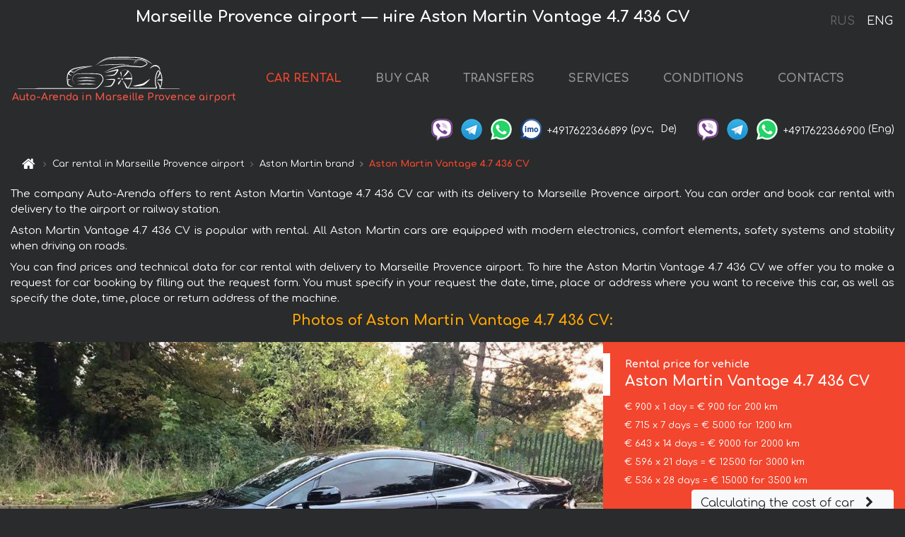

--- FILE ---
content_type: text/html; charset=utf-8
request_url: https://auto-arenda.fr/en/marseille-provence-airport/aston-martin--vantage-4-7-436-cv
body_size: 7869
content:
<!DOCTYPE html>  <html lang="en"><head><meta charset="UTF-8"><meta name="viewport" content="width=device-width,initial-scale=1,minimum-scale=1,shrink-to-fit=no"> <link rel="alternate" hreflang="x-default" href="https://auto-arenda.fr/en/marseille-provence-airport/aston-martin--vantage-4-7-436-cv" /><link rel="alternate" hreflang="en" href="https://auto-arenda.fr/en/marseille-provence-airport/aston-martin--vantage-4-7-436-cv" /><link rel="alternate" hreflang="de" href="https://auto-arenda.fr/en/marseille-provence-airport/aston-martin--vantage-4-7-436-cv" /><link rel="alternate" hreflang="fr" href="https://auto-arenda.fr/en/marseille-provence-airport/aston-martin--vantage-4-7-436-cv" /><link rel="alternate" hreflang="es" href="https://auto-arenda.fr/en/marseille-provence-airport/aston-martin--vantage-4-7-436-cv" /><link rel="alternate" hreflang="en-it" href="https://auto-arenda.fr/en/marseille-provence-airport/aston-martin--vantage-4-7-436-cv" /><link rel="alternate" hreflang="cs" href="https://auto-arenda.fr/en/marseille-provence-airport/aston-martin--vantage-4-7-436-cv" /><link rel="alternate" hreflang="nl" href="https://auto-arenda.fr/en/marseille-provence-airport/aston-martin--vantage-4-7-436-cv" /><link rel="alternate" hreflang="pt" href="https://auto-arenda.fr/en/marseille-provence-airport/aston-martin--vantage-4-7-436-cv" /><link rel="alternate" hreflang="lb" href="https://auto-arenda.fr/en/marseille-provence-airport/aston-martin--vantage-4-7-436-cv" /><link rel="alternate" hreflang="tr" href="https://auto-arenda.fr/en/marseille-provence-airport/aston-martin--vantage-4-7-436-cv" /><link rel="alternate" hreflang="ar" href="https://auto-arenda.fr/en/marseille-provence-airport/aston-martin--vantage-4-7-436-cv" /><link rel="alternate" hreflang="da" href="https://auto-arenda.fr/en/marseille-provence-airport/aston-martin--vantage-4-7-436-cv" /><link rel="alternate" hreflang="he" href="https://auto-arenda.fr/en/marseille-provence-airport/aston-martin--vantage-4-7-436-cv" /><link rel="alternate" hreflang="pl" href="https://auto-arenda.fr/en/marseille-provence-airport/aston-martin--vantage-4-7-436-cv" /><link rel="alternate" hreflang="ru" href="https://auto-arenda.fr/ru/marseille-provence-airport/aston-martin--vantage-4-7-436-cv" /><link rel="alternate" hreflang="uk" href="https://auto-arenda.fr/ru/marseille-provence-airport/aston-martin--vantage-4-7-436-cv" /><link rel="alternate" hreflang="be" href="https://auto-arenda.fr/ru/marseille-provence-airport/aston-martin--vantage-4-7-436-cv" /><link rel="alternate" hreflang="kk" href="https://auto-arenda.fr/ru/marseille-provence-airport/aston-martin--vantage-4-7-436-cv" /><link rel="alternate" hreflang="uz" href="https://auto-arenda.fr/ru/marseille-provence-airport/aston-martin--vantage-4-7-436-cv" /><link rel="alternate" hreflang="ce" href="https://auto-arenda.fr/ru/marseille-provence-airport/aston-martin--vantage-4-7-436-cv" /><link rel="alternate" hreflang="am" href="https://auto-arenda.fr/ru/marseille-provence-airport/aston-martin--vantage-4-7-436-cv" /><link rel="alternate" hreflang="az" href="https://auto-arenda.fr/ru/marseille-provence-airport/aston-martin--vantage-4-7-436-cv" /><link rel="alternate" hreflang="lt" href="https://auto-arenda.fr/ru/marseille-provence-airport/aston-martin--vantage-4-7-436-cv" /><link rel="alternate" hreflang="lv" href="https://auto-arenda.fr/ru/marseille-provence-airport/aston-martin--vantage-4-7-436-cv" /><link rel="alternate" hreflang="et" href="https://auto-arenda.fr/ru/marseille-provence-airport/aston-martin--vantage-4-7-436-cv" /><link rel="alternate" hreflang="ka" href="https://auto-arenda.fr/ru/marseille-provence-airport/aston-martin--vantage-4-7-436-cv" /> <link rel="canonical" href="https://auto-arenda.fr/en/marseille-provence-airport/aston-martin--vantage-4-7-436-cv" /> <title>Rent Aston Martin Vantage 4.7 436 CV in Marseille Provence airport | Auto-Arenda</title><meta name="description" content="Hire Aston Martin Vantage 4.7 436 CV in Marseille Provence airport, booking, specification, price, cost, details"/><meta name="keywords" content="rent Aston Martin Vantage 4.7 436 CV, price for car rental in Marseille Provence airport, car rental, car deposit, rental, reservation, price, features, business class, comfortable car"/> <link rel="apple-touch-icon" sizes="180x180" href="/apple-touch-icon.png"><link rel="icon" type="image/png" sizes="32x32" href="/favicon-32x32.png"><link rel="icon" type="image/png" sizes="16x16" href="/favicon-16x16.png"><link rel="manifest" href="/site.webmanifest"><link rel="mask-icon" href="/safari-pinned-tab.svg" color="#5bbad5"><meta name="msapplication-TileColor" content="#da532c"><meta name="theme-color" content="#ffffff"><link rel="shortcut icon" type="image/x-icon" href="/favicon-32x32.png"/> <link href="https://fonts.googleapis.com/css2?family=Comfortaa:wght@400;700&display=swap" rel="stylesheet"><link href="/fonts/fontello/css/fontello.css" rel="stylesheet"> <link href="https://maxcdn.bootstrapcdn.com/font-awesome/4.7.0/css/font-awesome.min.css" rel="stylesheet" integrity="sha384-wvfXpqpZZVQGK6TAh5PVlGOfQNHSoD2xbE+QkPxCAFlNEevoEH3Sl0sibVcOQVnN" crossOrigin="anonymous"> <link rel="stylesheet" href="https://stackpath.bootstrapcdn.com/bootstrap/4.3.1/css/bootstrap.min.css" integrity="sha384-ggOyR0iXCbMQv3Xipma34MD+dH/1fQ784/j6cY/iJTQUOhcWr7x9JvoRxT2MZw1T" crossorigin="anonymous"> <link  href="https://cdnjs.cloudflare.com/ajax/libs/fotorama/4.6.4/fotorama.css" rel="stylesheet"> <link href="https://cdnjs.cloudflare.com/ajax/libs/gijgo/1.9.13/combined/css/gijgo.min.css" rel="stylesheet" type="text/css" /> <script src="https://code.jquery.com/jquery-3.3.1.min.js" integrity="sha256-FgpCb/KJQlLNfOu91ta32o/NMZxltwRo8QtmkMRdAu8=" crossOrigin="anonymous"></script> <script src="https://cdnjs.cloudflare.com/ajax/libs/fotorama/4.6.4/fotorama.js"></script> <link rel="stylesheet" href="/libs/intl-tel-input/css/intlTelInput.css"/> <script src="/libs/intl-tel-input/js/intlTelInput.min.js"></script> <script>let carId="aston-martin--vantage-4-7-436-cv",exclusiveOffer=false,carToken="1f4v5qkqpa",carImagesId=['b1b4b6cda14599a53161af11f8321259','81b12d4cfa8e09322eb73a850db02332','2975c4dffe3d7943c2d78ecae8540113',]</script><meta property="og:title" content="Rent Aston Martin Vantage 4.7 436 CV in Marseille Provence airport | Auto-Arenda"/><meta property="og:type" content="website"/><meta property="og:url" content="https://auto-arenda.fr/en/marseille-provence-airport/aston-martin--vantage-4-7-436-cv"/>  <meta property="og:image" content="https://auto-arenda.fr/img/cars-img/aston-martin--vantage-4-7-436-cv/aston-martin--vantage-4-7-436-cv--b1b4b6cda14599a53161af11f8321259--640x480.jpg"/><meta property="og:image:secure_url" content="https://auto-arenda.fr/img/cars-img/aston-martin--vantage-4-7-436-cv/aston-martin--vantage-4-7-436-cv--b1b4b6cda14599a53161af11f8321259--640x480.jpg"/><meta property="og:image:alt" content="Marseille Provence airport — нire Aston Martin Vantage 4.7 436 CV"/><meta property="og:description" content="Hire Aston Martin Vantage 4.7 436 CV in Marseille Provence airport, booking, specification, price, cost, details"/> <meta property="og:locale" content="en_GB" /><meta property="og:locale:alternate" content="en_US" /><meta property="og:locale:alternate" content="de_BE" /><meta property="og:locale:alternate" content="de_DE" /><meta property="og:locale:alternate" content="de_LI" /><meta property="og:locale:alternate" content="de_LU" /><meta property="og:locale:alternate" content="de_CH" /><meta property="og:locale:alternate" content="de_AT" /><meta property="og:locale:alternate" content="fr_BE" /><meta property="og:locale:alternate" content="fr_FR" /><meta property="og:locale:alternate" content="fr_LU" /><meta property="og:locale:alternate" content="fr_MC" /><meta property="og:locale:alternate" content="fr_CH" /><meta property="og:locale:alternate" content="es_ES" /><meta property="og:locale:alternate" content="it_IT" /><meta property="og:locale:alternate" content="it_CH" /><meta property="og:locale:alternate" content="cs_CZ" /><meta property="og:locale:alternate" content="nl_BE" /><meta property="og:locale:alternate" content="nl_NL" /><meta property="og:locale:alternate" content="pt_PT" /><meta property="og:locale:alternate" content="tr_TR" /><meta property="og:locale:alternate" content="ar_AE" /><meta property="og:locale:alternate" content="ar_IQ" /><meta property="og:locale:alternate" content="ar_SA" /><meta property="og:locale:alternate" content="ar_QA" /><meta property="og:locale:alternate" content="ar_EG" /><meta property="og:locale:alternate" content="da_DK" /><meta property="og:locale:alternate" content="he_IL" /><meta property="og:locale:alternate" content="pl_PL" /> <meta property="og:site_name" content="Luxury vehicles and VIP cars rental in Europe. Airports transfers and cities transfers in Europe."/>  <!-- Global Site Tag (gtag.js) - Google Analytics -->
<script async src="https://www.googletagmanager.com/gtag/js?id=UA-106057562-3"></script>
<script>window.dataLayer = window.dataLayer || []; function gtag(){dataLayer.push(arguments);} gtag('js', new Date()); gtag('config', 'UA-106057562-3');</script>   <script>const lng="en",pathToImg="/img/cars-img",minRentalDays=1</script><script defer="defer" src="/js/vendors.bc9e51.bundle.js"></script><script defer="defer" src="/js/carDetailsCityObject.bc9e51.bundle.js"></script><link href="/css/carDetailsCityObject.bc9e51.css" rel="stylesheet"></head><body>  <!-- Yandex.Metrika counter --> <script> (function(m,e,t,r,i,k,a){m[i]=m[i]||function(){(m[i].a=m[i].a||[]).push(arguments)}; m[i].l=1*new Date();k=e.createElement(t),a=e.getElementsByTagName(t)[0],k.async=1,k.src=r,a.parentNode.insertBefore(k,a)}) (window, document, "script", "https://cdn.jsdelivr.net/npm/yandex-metrica-watch/tag.js", "ym"); ym(45994944, "init", { clickmap:true, trackLinks:true, accurateTrackBounce:true }); </script> <noscript><div><img src="https://mc.yandex.ru/watch/45994944" style="position:absolute; left:-9999px;" alt="" /></div></noscript> <!-- /Yandex.Metrika counter -->   <!-- Rating Mail.ru counter -->
<script>
  var _tmr = window._tmr || (window._tmr = []);
  _tmr.push({id: "2929148", type: "pageView", start: (new Date()).getTime()});
  (function (d, w, id) {
    if (d.getElementById(id)) return;
    var ts = d.createElement("script"); ts.async = true; ts.id = id;
    ts.src = "https://top-fwz1.mail.ru/js/code.js";
    var f = function () {var s = d.getElementsByTagName("script")[0]; s.parentNode.insertBefore(ts, s);};
    if (w.opera == "[object Opera]") { d.addEventListener("DOMContentLoaded", f, false); } else { f(); }
  })(document, window, "topmailru-code");
</script><noscript><div>
  <img src="https://top-fwz1.mail.ru/counter?id=2929131;js=na" style="border:0;position:absolute;left:-9999px;" alt="Top.Mail.Ru" />
</div></noscript>
<!-- //Rating Mail.ru counter -->   <div class="menu-flags"><a class="" href="/ru/marseille-provence-airport/aston-martin--vantage-4-7-436-cv" title="Auto-Arenda Company, Russian version of the site">RUS </a><a class="active" href="/en/marseille-provence-airport/aston-martin--vantage-4-7-436-cv" title="Auto-Arenda Company, English version of the site">ENG</a></div>  <h1>Marseille Provence airport — нire Aston Martin Vantage 4.7 436 CV</h1> <header class="page-header"><nav class="navbar navbar-expand-lg navbar-dark"><a class="navbar-brand mb-0 logo-link" href="/en"><img src="/img/logo/auto-arenda-logo.png" class="d-inline-block align-top rounded logo" alt="Auto-Arenda logo"><h2>Auto-Arenda in Marseille Provence airport</h2></a><button class="navbar-toggler navbar-toggler-right" type="button" data-toggle="collapse" data-target="#navbarMenu" aria-controls="navbarMenu" aria-expanded="false" aria-label="Toggle navigation"><span class="navbar-toggler-icon"></span></button> <div class="collapse navbar-collapse" id="navbarMenu"><ul class="navbar-nav"><li class="nav-item active"><a class="nav-link" href="/en/marseille-provence-airport">CAR RENTAL</a></li><li class="nav-item">  <a class="nav-link" href="/en/buy-car">BUY CAR</a>  </li><li class="nav-item"><a class="nav-link" href="/en/transfer">TRANSFERS</a></li><li class="nav-item"><a class="nav-link" href="/en/services">SERVICES</a></li><li class="nav-item"><a class="nav-link" href="/en/terms-and-conditions">CONDITIONS</a></li><li class="nav-item"><a class="nav-link" href="/en/contacts">CONTACTS</a></li></ul></div> </nav> <address class="top-address"><div class="social-line"><a target="_blank" class="viber-link" href="viber://chat?number=+4917622366899" title="Viber"><span class="social-logos viber"></span></a> <a target="_blank" href="https://t.me/RentVIPLuxurySportCar" title="Telegram"><span class="social-logos telegram"></span></a> <a target="_blank" href="https://wa.me/4917622366899" title="WhatsApp"><span class="social-logos whats-app"></span></a> <span class="social-logos imo"></span> <span class="social-number">+4917622366899</span><span class="social-name"> (рус, </span><span class="social-name"> De)</span></div><div class="social-line"><a target="_blank" class="viber-link" href="viber://chat?number=+4917622366900" title="Viber"><span class="social-logos viber"></span></a> <a target="_blank" href="https://t.me/auto_arenda_eu" title="Telegram"><span class="social-logos telegram not-action"></span></a> <a target="_blank" href="https://wa.me/4917622366900" title="WhatsApp"><span class="social-logos whats-app"></span></a> <span class="social-number">+4917622366900</span><span class="social-name"> (Eng)</span></div></address>   <div class="breadcrumb-container"><ol class="breadcrumb" itemscope itemtype="https://schema.org/BreadcrumbList"><li class="breadcrumb-item"><a href="/en"><span class="icon-home"></span> <span></span></a></li><li class="breadcrumb-item" itemprop="itemListElement" itemscope itemtype="https://schema.org/ListItem"><span></span> <a href="/en/marseille-provence-airport" itemprop="item"><span itemprop="name">Car rental in Marseille Provence airport</span></a><meta itemprop="position" content="1"/></li><li class="breadcrumb-item" itemprop="itemListElement" itemscope itemtype="https://schema.org/ListItem"><span></span> <a href="/en/marseille-provence-airport/aston-martin" itemprop="item"><span itemprop="name">Aston Martin brand</span></a><meta itemprop="position" content="2"/></li><li class="breadcrumb-item active" itemprop="itemListElement" itemscope itemtype="https://schema.org/ListItem" aria-current="page"><span></span> <span itemprop="name">Aston Martin Vantage 4.7 436 CV</span><meta itemprop="position" content="3"/></li></ol></div>  </header> <main class="container-fluid" itemscope itemtype="https://schema.org/Product"><div class="articles-paragraphs"><header itemprop="description">  <p class="ap">The company Auto-Arenda offers to rent Aston Martin Vantage 4.7 436 CV car with its delivery to Marseille Provence airport. You can order and book car rental with delivery to the airport or railway station.</p><p class="ap">Aston Martin Vantage 4.7 436 CV is popular with rental. All Aston Martin cars are equipped with modern electronics, comfort elements, safety systems and stability when driving on roads.</p><p class="ap">You can find prices and technical data for car rental with delivery to Marseille Provence airport. To hire the Aston Martin Vantage 4.7 436 CV we offer you to make a request for car booking by filling out the request form. You must specify in your request the date, time, place or address where you want to receive this car, as well as specify the date, time, place or return address of the machine.</p> </header></div><div class="row"><h2 class="article-title gallery-title">Photos of Aston Martin Vantage 4.7 436 CV:</h2>   <div itemprop="image" itemscope itemtype="https://schema.org/ImageObject"><meta itemprop="url" content="https://auto-arenda.fr/img/cars-img/aston-martin--vantage-4-7-436-cv/aston-martin--vantage-4-7-436-cv--b1b4b6cda14599a53161af11f8321259--1280x960.jpg"/><meta itemprop="alternateName" content="Rent-a-car Aston Martin Vantage 4.7 436 CV in Marseille Provence airport, photo 1"/></div>  <div itemprop="image" itemscope itemtype="https://schema.org/ImageObject"><meta itemprop="url" content="https://auto-arenda.fr/img/cars-img/aston-martin--vantage-4-7-436-cv/aston-martin--vantage-4-7-436-cv--81b12d4cfa8e09322eb73a850db02332--1280x960.jpg"/><meta itemprop="alternateName" content="Rent-a-car Aston Martin Vantage 4.7 436 CV in Marseille Provence airport, photo 2"/></div>  <div itemprop="image" itemscope itemtype="https://schema.org/ImageObject"><meta itemprop="url" content="https://auto-arenda.fr/img/cars-img/aston-martin--vantage-4-7-436-cv/aston-martin--vantage-4-7-436-cv--2975c4dffe3d7943c2d78ecae8540113--1280x960.jpg"/><meta itemprop="alternateName" content="Rent-a-car Aston Martin Vantage 4.7 436 CV in Marseille Provence airport, photo 3"/></div>  <div class="com-lg-9 col-xl-8 no-gutters fotorama-container" id="info"><div id="fotorama" class="fotorama" data-width="1280" data-ratio="4/3" data-nav="thumbs" data-thumbheight="96" data-thumbwidth="128" data-auto="true">  </div></div><div class="com-lg-3 col-xl-4 no-gutters details-container"><div class="container-fluid car-info"><div class="row">    <div class="car-price marker"><h3>Rental price for vehicle <span class="car-name"><span itemprop="brand" itemtype="https://schema.org/Brand" itemscope><span itemprop="name">Aston Martin </span></span><span itemprop="model"> Vantage 4.7 436 CV</span></span></h3><div itemprop="offers" itemscope itemtype="https://schema.org/Offer">    <div class="season-normal">  <meta itemprop="availability" content="https://schema.org/InStock"/><meta itemprop="priceValidUntil" content="2030-01-01"/><ul class="car-details ">   <li>  <span>€ 900 x 1 day = € 900 for 200 km </span></li>    <li>  <span>€ 715 x 7 days = € 5000 for 1200 km </span></li>    <li>  <span>€ 643 x 14 days = € 9000 for 2000 km </span></li>    <li>  <span>€ 596 x 21 days = € 12500 for 3000 km </span></li>    <li>  <meta itemprop="priceCurrency" content="EUR"><meta itemprop="price" content="15000">  <span>€ 536 x 28 days = € 15000 for 3500 km </span></li>       </ul></div>   <div class="calculate-price-button-wrapper"><a itemprop="url" class="calculate-price-button btn btn-light" href="#calculator">Calculating the cost of car <span class="icon-right-open"></span></a></div>  </div>  <hr/><ul class="car-details">  <li>€ 4 / km – Price for exceeding the mileage limit</li>    <li>€ 10000 – Pledge / Liability / Franchise. Deposit will block on the main driver’s credit card OR accept cash.</li>  </ul>  </div>   <div class="car-characteristics marker">    <h3>Technical specification <span class="car-name" itemprop="name">Aston Martin Vantage 4.7 436 CV</span></h3>   <ul class="car-details">    <li>Transmission – Automatic</li>     <li>Seats – 2</li>     <li>GPS – yes</li>     <li>Power of Engine – 436 hp</li>     <li>Maximum speed – 305 km/h</li>     <li>Acceleration to 100 km/h – 4 sec</li>     <li>Engine capacity – 4735 cc</li>   </ul>   <hr/>   <ul class="car-details">    <li>Minimum driver age – 25 years old</li>   </ul>  </div></div></div></div></div><div class="row car-request"><section class="container">   <script>const templateH = "h",
        templateM = "min",
        templateD = "day(s)",
        templateKm = "km",
        carPrice = {
            "pricePackages": { "Standard": {
                    "price": [0,900,1800,2700,3600,4500,5000,5000,5714,6429,7143,7857,8571,9000,9000,9643,10286,10929,11571,12214,12500,12500,13095,13690,14286,14881,15000,15000,15000],
                    "km": [0,200,400,600,800,1000,1200,1200,1371,1543,1714,1886,2000,2000,2000,2143,2286,2429,2571,2714,2857,3000,3143,3286,3429,3500,3500,3500,3500],
                    "extraKm": "4"
                },    }
        }</script><h2 class="text-center" id="calculator">Calculating the cost of  the Aston Martin Vantage 4.7 436 CV</h2><form id="carCalcRequestForm" method="post" autocomplete="off"><fieldset><div class="form-group row"><div class="col-12">&nbsp;</div></div><div class="form-group row"><div class="col-12 text-center"><strong>Start of lease (getting the car) or transfer</strong></div></div><div class="form-group row"><label for="dateStart" class="col-3 col-form-label text-right text-nowrap">Date</label><div class="col-auto"><input id="dateStart" name="dateStart" class="form-control" type="text" maxlength="100" aria-describedby="name" readonly="readonly" autocomplete="off"></div></div><div class="input-group row time-select"><label for="timeStart" class="col-3 col-form-label text-right text-nowrap">Time</label><div class="col-6 input-group time-field"><div class="input-group-append icon-for-field-wrapper"><div class="icon-for-field"><i class="gj-icon clock clock-icon"></i></div></div><select id="timeStart" name="timeStart"></select></div></div><div class="form-group row"><div class="col-12">&nbsp;</div></div><div class="form-group row"><div class="col-12 text-center"><strong>Finish of lease (returning of the car) or transfer</strong></div></div><div class="form-group row"><label for="dateEnd" class="col-3 col-form-label text-right text-nowrap">Date</label><div class="col-auto"><input id="dateEnd" name="dateEnd" class="form-control" type="text" aria-describedby="name" readonly="readonly" autocomplete="off"></div></div><div class="input-group row time-select"><label for="timeEnd" class="col-3 col-form-label text-right text-nowrap">Time</label><div class="col-6 input-group time-field"><div class="input-group-append icon-for-field-wrapper"><div class="icon-for-field"><i class="gj-icon clock clock-icon"></i></div></div><select id="timeEnd" name="timeEnd"></select></div></div><div class="form-group row"><div class="col-12">&nbsp;</div></div><div class="alert alert-danger hide" role="alert" id="alertNoDateTime">The date and time of the return of the car can not be earlier than the date and time of receipt of the car.</div><div class="alert alert-danger hide" role="alert" id="calcDaysLimit">The cost of renting a car is limited to a maximum of 28 days. If you are interested in renting for more than 28 days, you can make a request to us by email.</div><div class="alert alert-danger hide" role="alert" id="calcDaysMinLimit">days - minimum rental period for this car</div><div class=""><div class="alert alert-info" id="calcDuration"><h4 class="alert-heading">Info:</h4><p></p><p id="calcDurationDescribe">Based on the data you entered, calculated duration of rental car is <span class="font-weight-bold" id="durH"></span><span class="font-weight-bold" id="durM"></span>, that at a daily rent corresponds <span class="font-weight-bold"><span class="font-weight-bold" id="durD"></span> days</span>.</p></div></div><div class=""><div id="calcPackages" class="hide"><div class="hide" id="carPackageStandard"><br/><h5 class="alert-heading font-weight-bold"> Package &#34;Standard&#34; <span class="badge badge-warning">€ <span class="price-per-day"></span> per day</span></h5><div class="alert package-alert" id="alertStandard"><p><span class="font-weight-bold car-package-price"></span> - cost for <span class="font-weight-bold car-package-days"></span> rent. </p><hr class="top-border-color"><p><span class="font-weight-bold car-package-km"></span> mileage included in the cost. </p><p><span class="font-weight-bold car-package-extra-km"></span> - price for 1 km of additional mileage. </p><p><span class="font-weight-bold">€ 10000</span> - Pledge/Liability/Franchise/Deposit </p><button class="btn btn-primary btn-package" id="butStandard">SELECT</button></div></div><div class="hide" id="carPackageEconomical"><br/><h5 class="alert-heading font-weight-bold"> Package &#34;Economical&#34; <span class="badge badge-warning">€ <span class="price-per-day"></span> per day</span></h5><div class="alert package-alert" id="alertEconomical"><p><span class="font-weight-bold car-package-price"></span> - cost for <span class="font-weight-bold car-package-days"></span> rent. </p><hr class="top-border-color"><p><span class="font-weight-bold car-package-km"></span> mileage included in the cost. </p><p><span class="font-weight-bold car-package-extra-km"></span> - price for 1 km of additional mileage. </p><p><span class="font-weight-bold">€ 10000</span> - Pledge/Liability/Franchise/Deposit </p><button class="btn btn-primary btn-package" id="butEconomical">SELECT</button></div></div><div class="hide" id="carPackageMinimal"><br/><h5 class="alert-heading font-weight-bold"> Package &#34;Minimal&#34; <span class="badge badge-warning">€ <span class="price-per-day"></span> per day</span></h5><div class="alert package-alert" id="alertMinimal"><p><span class="font-weight-bold car-package-price"></span> - cost for <span class="font-weight-bold car-package-days"></span> rent. </p><hr class="top-border-color"><p><span class="font-weight-bold car-package-km"></span> mileage included in the cost. </p><p><span class="font-weight-bold car-package-extra-km"></span> - price for 1 km of additional mileage. </p><p><span class="font-weight-bold">€ 10000</span> - Pledge/Liability/Franchise/Deposit </p><button class="btn btn-primary btn-package" id="butMinimal">SELECT</button></div></div><div id="depositInfo" class="alert alert-info" role="alert"><strong>Deposit</strong> will block on the main driver’s credit card OR accept cash.</div><div id="welcomeToForm" class="alert alert-info" role="alert">If you want to make a request for the availability of this car for the dates you entered - fill the form below, please.</div></div></div><div class="form-group row"><div class="col-12"><hr class="border-top-1"></div></div><div class="form-group row"><div class="col-12 text-center"><strong>Contact details</strong></div></div><div class=""><div class="form-group row hide" id="selectPackages"><label for="selPackage" class="col-auto col-form-label text-right text-nowrap">Select Price Package for car:</label><div class="col-auto"><select class="custom-select сol-100" id="selPackage"></select></div></div></div><div class="form-group row bottom-margin-02"><div class="col text-center">Pick-Up Location (City, ZIP or airport, hotel)</div></div><div class="form-group row"><label for="cityStart" class="col-3 col-form-label text-right text-nowrap"></label><div class="col-auto"><input id="cityStart" name="cityStart" class="form-control" type="text" maxlength="100" aria-describedby="name" autocomplete="off"></div></div><div class="form-group row bottom-margin-02"><div class="col text-center">Drop-off Location (City, hotel, airport, etc.)</div></div><div class="form-group row"><label for="cityEnd" class="col-3 col-form-label text-right text-nowrap"></label><div class="col-auto"><input id="cityEnd" name="cityEnd" class="form-control" type="text" maxlength="100" aria-describedby="name" autocomplete="off"></div></div><hr><div class="form-group row"><label for="name" class="col-3 col-form-label text-right text-nowrap">Name</label><div class="col-auto"><input id="name" name="name" class="form-control" type="text" maxlength="100" aria-describedby="name" autocomplete="off"></div></div><div class="form-group row"><label for="email" class="col-3 col-form-label text-right text-nowrap">E-mail</label><div class="col-auto"><input id="email" name="email" class="form-control" type="text" maxlength="100" aria-describedby="email" autocomplete="off"></div></div><div class="input-group"><div class="checkbox"><label><input type="checkbox" name="isSubscribe" checked="checked" value="true" autocomplete="off"> notify about information via E-mail</label></div></div><div class="form-group row"><label for="phone" class="col-3 col-form-label text-right text-nowrap">Phone</label><div class="col-auto"><input id="phone" name="phone" class="form-control" type="text" maxlength="100" aria-describedby="phone" autocomplete="off"></div><div class="col small"><div>Please, to write your phone number in a standard form that seems to be recognized internationally.</div><div>The format is as follows:</div><div>+Country_Code Area_Code Local_Number</div><div>For example, <strong>+49 176 22366899</strong></div></div></div><div id="messageDiv" class="form-group"><label for="message" class="col-form-label">Your questions about booking a car or transfer (car with driver)</label><div class="col-auto"><textarea id="message" name="message" class="form-control" rows="5" maxlength="2000" aria-describedby="message"></textarea></div></div>  <div class="alert alert-warning hide" id="calcDeliveryWarning"><p>Calculated prices don&#39;t include delivery of the car, transfer or transportation of cars to another city. Delivery and drop off services are calculated separately on request.</p></div>  <div class="alert alert-danger hide" id="calcNotFillData"><p>Required fields were not filled in the form. Please fill fields above marked in red - the start and end dates of the car rent, and fields in the &#34;Contact details and car request&#34; form.</p></div><div id="carCalcRequestFormButtonDiv" class="text-right form-group has-success"><button id="carCalcRequestFormButton" class="btn btn-primary">SEND</button></div></fieldset></form>    </section></div></main> <footer class="footer-bottom"><div class="footer-copyright"><span class="text-muted copyright">Copyright © 2026 Auto-Arenda</span><a href="/en/cookie-policy" class="policies">Cookie Policy</a><a href="/en/privacy-policy" class="policies">Privacy Policy</a></div></footer> <div class="cookies-and-tracking hide alert alert-light alert-dismissible fixed-bottom text-secondary" role="alert"><button type="button" class="close" data-dismiss="alert" aria-label="Close"><span aria-hidden="true">&times;</span></button> <span class="cookies-message">By continuing to browse or by clicking <strong>"Accept All"</strong>, you agree to <a href="/en/cookie-policy">”Cookie Policy”</a> and agree to storing of first and third-party cookies on your browser to assist in our marketing, to enhance site navigation and analyze site usage. <button class="btn-cookies-and-tracking btn btn-secondary btn-sm">Accept All</button></span></div>      <script src="https://cdnjs.cloudflare.com/ajax/libs/popper.js/1.14.7/umd/popper.min.js" integrity="sha384-UO2eT0CpHqdSJQ6hJty5KVphtPhzWj9WO1clHTMGa3JDZwrnQq4sF86dIHNDz0W1" crossorigin="anonymous"></script> <script src="https://stackpath.bootstrapcdn.com/bootstrap/4.3.1/js/bootstrap.min.js" integrity="sha384-JjSmVgyd0p3pXB1rRibZUAYoIIy6OrQ6VrjIEaFf/nJGzIxFDsf4x0xIM+B07jRM" crossorigin="anonymous"></script> <script>$(document).ready((function(){var a=$("#fotorama").fotorama().data("fotorama"),o="128x96";function t(){var t="1280x960",i=window.innerWidth;if(i>=1200&&i<=1500&&(t="1024x768"),i>1024&&i<1200&&(t="1280x960"),i>640&&i<=1024?t="1024x768":i>400&&i<=640?t="640x480":i<=400&&(t="400x300"),o!=t){var h=[];carImagesId.forEach((function(a){h.push({img:pathToImg+"/"+carId+"/"+carId+"--"+a+"--"+t+".jpg",thumb:pathToImg+"/"+carId+"/"+carId+"--"+a+"--128x96.jpg"})})),a.load(h),o=t}}function i(){var a=$("main").outerWidth();a<640&&a>470?$(".fotorama").fotorama({thumbheight:72,thumbwidth:96}):a<=470?$(".fotorama").fotorama({thumbheight:48,thumbwidth:64}):$(".fotorama").fotorama({thumbheight:96,thumbwidth:128})}t(),i(),$(window).resize((function(){t(),i()}))})),$(document).ready((function(){$("#radioSeasonHigh").click((function(a){$(".season-normal").hide(),$(".season-high").show()})),$("#radioSeasonNormal").click((function(a){$(".season-normal").show(),$(".season-high").hide()}))}))</script></body></html>